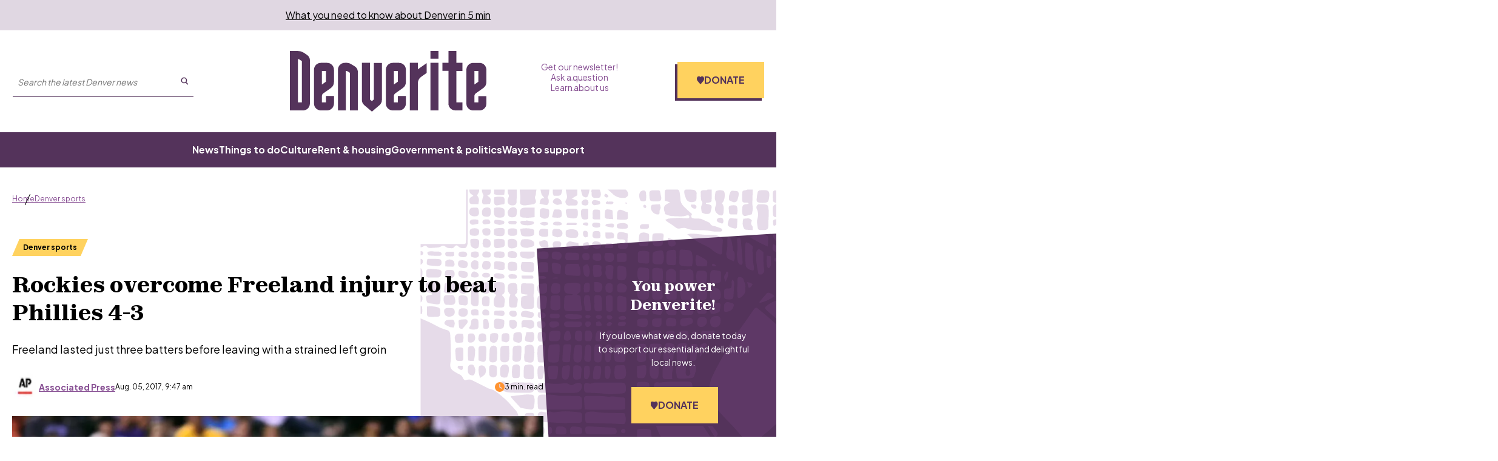

--- FILE ---
content_type: text/html; charset=utf-8
request_url: https://www.google.com/recaptcha/api2/aframe
body_size: 150
content:
<!DOCTYPE HTML><html><head><meta http-equiv="content-type" content="text/html; charset=UTF-8"></head><body><script nonce="DjdAGBEBAAJDLdRqcGuBIQ">/** Anti-fraud and anti-abuse applications only. See google.com/recaptcha */ try{var clients={'sodar':'https://pagead2.googlesyndication.com/pagead/sodar?'};window.addEventListener("message",function(a){try{if(a.source===window.parent){var b=JSON.parse(a.data);var c=clients[b['id']];if(c){var d=document.createElement('img');d.src=c+b['params']+'&rc='+(localStorage.getItem("rc::a")?sessionStorage.getItem("rc::b"):"");window.document.body.appendChild(d);sessionStorage.setItem("rc::e",parseInt(sessionStorage.getItem("rc::e")||0)+1);localStorage.setItem("rc::h",'1768789188495');}}}catch(b){}});window.parent.postMessage("_grecaptcha_ready", "*");}catch(b){}</script></body></html>

--- FILE ---
content_type: application/javascript; charset=UTF-8
request_url: https://denverite.com/_next/static/chunks/components_card-grid_index_tsx-3bb3f9cb1c452666.js
body_size: 5495
content:
"use strict";(self.webpackChunk_N_E=self.webpackChunk_N_E||[]).push([["components_card-grid_index_tsx"],{"./components/article-tags/index.js":function(e,t,n){n.d(t,{s:function(){return d}});var s=n("./node_modules/react/jsx-runtime.js"),r=n("./node_modules/@wordpress/react-i18n/build-module/index.js"),i=n("./node_modules/@wordpress/i18n/build-module/index.js"),o=n("./components/link/index.tsx"),a=n("./utils/url-helpers.ts"),l=n("./node_modules/classnames/index.js"),c=n.n(l);function d(e){let{link:t,name:n,className:l,variant:d="primary",size:u="small"}=e,{__:p}=(0,r.QT)(),m=c()("article-tag",l,{["article-tag--".concat(d)]:d,["is-".concat(u)]:u});return(0,s.jsx)(o.h$,{href:(0,a.a9)(t),"aria-label":(0,i.gB)(p("Articles tagged in %s"),n),className:m,children:(0,s.jsx)("span",{children:n})})}},"./components/block-most-popular/index.tsx":function(e,t,n){n.d(t,{l:function(){return c}});var s=n("./node_modules/react/jsx-runtime.js"),r=n("./components/link/index.tsx"),i=n("./components/raw-html/index.tsx"),o=n("./utils/post-helpers.ts"),a=n("./utils/analytics.ts"),l=n("./utils/hooks/use-bootstrap-data.ts");function c(e){let{title:t,posts:n}=e,c=(0,l.c)();if(!n)return null;let d=e=>{var t;(0,a.u1)({event:"recirculation",page_type:(null===(t=c.data_layer)||void 0===t?void 0:t.page_type)||"",recirculation_section:"Popular Posts",click_url:e.currentTarget.getAttribute("href")||e.currentTarget.getAttribute("src")})};return(0,s.jsxs)("div",{className:"most-popular",children:[(0,s.jsx)("h2",{className:"most-popular__title",children:t}),(0,s.jsx)("ol",{className:"most-popular__posts",children:n.map(e=>(0,s.jsx)("li",{className:"most-popular__post",children:(0,s.jsx)(r.s3,{href:e.link,className:"most-popular__post-link",onClick:d,children:(0,s.jsx)(i.w,{value:(0,o.SH)(e.title.rendered),tagName:"h3",className:"most-popular__post-title"})})},e.id))})]})}},"./components/block-section/card.tsx":function(e,t,n){n.d(t,{IY:function(){return P},Zb:function(){return F},PW:function(){return B},$k:function(){return I},fK:function(){return H},Lj:function(){return $},ps:function(){return y},p3:function(){return D},do:function(){return k}});var s=n("./node_modules/react/jsx-runtime.js"),r=n("./node_modules/classnames/index.js"),i=n.n(r),o=n("./node_modules/dayjs/dayjs.min.js"),a=n.n(o),l=n("./node_modules/@wordpress/i18n/build-module/index.js"),c=n("./node_modules/@wordpress/react-i18n/build-module/index.js"),d=n("./node_modules/react/index.js"),u=n("./components/raw-html/index.tsx"),p=n("./components/image/index.tsx"),m=n("./utils/safe-alt.ts"),h=n("./components/locale-date/index.tsx"),x=n("./utils/post-helpers.ts"),w=n("./components/link/index.tsx"),_=n("./components/article-tags/index.js"),j=n("./utils/url-helpers.ts"),g=n("./utils/analytics.ts"),v=n("./utils/hooks/use-bootstrap-data.ts"),f=n("./assets/icons/logo.js");let b={showImage:!0,showTag:!0},k={showImage:!0,showTag:!1,showExcerpt:!0,showDivider:!0,dividerType:"wave",hasLargerTitle:!0,hasBackground:!0},y={showImage:!0,showTag:!0,showExcerpt:!0,isCentered:!0,showDivider:!0,dividerType:"wave",hasLargerTitle:!0},N={...y,hasBackground:!0},T={showImage:!0,showTag:!1,isHorizontal:!0};({...T});let C={...b,showTag:!1,hasBackground:!0,hasBorder:!0},I={...C,isCentered:!0,isHorizontal:!1},z={showImage:!0,showTag:!0,hasBackground:!0,isFeatured:!0},A=e=>{let{date:t,className:n}=e,r=a()(),i=r.subtract(1,"day"),o=a()(t).isSame(r,"day"),d=a()(t).isSame(i,"day"),{__:u}=(0,c.QT)(),p=u(o?"Today":"Yesterday"),m=(0,l.gB)(u("%1$s at %2$s"),p,a()(t).format("h:mm\xa0a"));return o||d?(0,s.jsx)("time",{dateTime:t,className:n,children:m}):(0,s.jsx)(h.P,{className:n,date:t,format:"MMM. DD, YYYY, h:mm\xa0a"})},S=e=>{var t;let{author:n}=e;if("string"!=typeof(null==n?void 0:n.avatar))return null;let r=null===(t=n.avatar)||void 0===t?void 0:t.includes("secure.gravatar");return(0,s.jsx)("figure",{className:"wp-block-corpnews-card__author-avatar",children:(0,s.jsx)(p.Z,{className:"wp-block-corpnews-card__author-avatar-image",src:n.avatar,alt:"",sizes:"30px",width:30,height:30,unoptimized:r})})},E=e=>{let{author:t}=e,{__:n}=(0,c.QT)();return(0,s.jsx)(w.jF,{target:"_self",href:(0,j.a9)(null==t?void 0:t.url),"aria-label":(0,l.gB)(n("Read more articles from %s"),null==t?void 0:t.name),className:"wp-block-corpnews-card__author-name",children:(0,s.jsx)(u.w,{value:null==t?void 0:t.name,tagName:"span"})})},L=e=>{let{author:t}=e;return(0,s.jsxs)("div",{className:"wp-block-corpnews-card__author",children:[(0,s.jsx)(S,{author:t}),(0,s.jsx)(E,{author:t})]})},M=e=>(0,s.jsx)("div",{className:"wp-block-corpnews-card__author wp-block-corpnews-card__author--multiple",children:e.authors.map((t,n)=>{let r=n===e.authors.length-1;return(0,s.jsxs)(d.Fragment,{children:[(0,s.jsx)(E,{author:t}),!r&&(0,s.jsx)("span",{className:"wp-block-corpnews-card__author-separator",children:","})]},t.name)})}),P=e=>{let{authors:t}=e;return(null==t?void 0:t.length)?((null==t?void 0:t.length)||0)>1?(0,s.jsx)(M,{authors:t}):(0,s.jsx)(L,{author:t[0]}):null},F=e=>{var t,n;let r=(0,v.c)(),{post:o,options:a,priority:l=!1,size:c="medium",context:h}=e,k={...b,...a},{title:y,excerpt:N,featuredImage:T,authors:C,date:I,primaryTerm:z}=o,S=e.titleTag||"h3",E=o.is_external?o.link:(0,j.a9)(o.link);k.showDivider&&(k.dividerType=(null==z?void 0:null===(n=z.meta)||void 0===n?void 0:n.variation)==="secondary"?"straight":"wave");let{showImage:L,showTag:M,showExcerpt:F,isCentered:D,showDivider:$,isHorizontal:B,hasBackground:H,hasLargerTitle:Z,isFeatured:R}=k,W=!!(null==T?void 0:T.source_url),Y=!!(null==N?void 0:N.rendered)&&F,U=!!(null==z?void 0:z.name)&&M,q=i()("wp-block-corpnews-card",{"has-image":L,"has-tag":U,"has-excerpt":Y,"has-divider":$,"is-horizontal":B,"has-background":H,"is-featured":R,"is-centered":D,"has-larger-title":Z,"has-border":H&&k.hasBorder,"has-top-metadata":B&&k.hasTopMetadata,["has-divider-".concat($?k.dividerType:"")]:$}),{cardRef:Q,linkRef:O}=function(){let e=(0,d.useRef)(null),t=(0,d.useRef)(null);return(0,d.useEffect)(()=>{let n,s;if(!e.current||!t.current)return;let r=e.current,i=t.current;function o(){return{timestamp:+new Date,verticalScrollPosition:window.scrollY,horizontalScrollPosition:r.scrollLeft}}let a=()=>{s=o()},l=e=>{n=o();let t=e.target;if(!t)return;let r=t.closest("button"),a=t.closest("a");if(r||a||n.timestamp-(null==s?void 0:s.timestamp)>200||Math.abs(n.verticalScrollPosition-(null==s?void 0:s.verticalScrollPosition))>5||Math.abs(n.horizontalScrollPosition-(null==s?void 0:s.horizontalScrollPosition))>5)return;let l=new MouseEvent("click",e);i.dispatchEvent(l)};return r.addEventListener("mousedown",a),r.addEventListener("touchstart",a),r.addEventListener("mouseup",l),r.addEventListener("touchend",l),()=>{r.removeEventListener("mousedown",a),r.removeEventListener("touchstart",a),r.removeEventListener("mouseup",l),r.removeEventListener("touchend",l)}},[]),{cardRef:e,linkRef:t}}();return(0,s.jsxs)("article",{className:q,ref:Q,children:[L&&(W?(0,s.jsx)("figure",{className:"wp-block-corpnews-card__media",children:(0,s.jsx)(p.Z,{priority:l,className:"wp-block-corpnews-card__image",src:null==T?void 0:T.source_url,alt:(0,m.F)(null==T?void 0:T.alt_text),width:null==T?void 0:T.media_details.width,height:null==T?void 0:T.media_details.height,sizes:B?"640px":"extra-large"===c?"(min-width: 1248px) 1200px, (min-width: 1024px) calc(100vw - 3rem), (min-width: 636px) calc(100vw - 1.5rem), calc(100vw - 1.5rem)":"large"===c?"(min-width: 1248px) 900px, (min-width: 1024px) 800px, (min-width: 636px) calc(100vw - 1.5rem), calc(100vw - 1.5rem)":"medium"===c?"(min-width: 1248px) 630px, (min-width: 1024px) calc(50vw - 1.5rem), calc(100vw - 1.5rem)":"small"===c?"(min-width: 1248px) 430px, (min-width: 1024px) calc(33vw - 1.5rem), (min-width: 636px) calc(50vw - 1.5rem), calc(100vw - 1.5rem)":"extra-small"===c?"(min-width: 1248px) 330px, (min-width: 1024px) calc(25vw - 1.5rem), (min-width: 636px) calc(50vw - 1.5rem), calc(100vw - 1.5rem)":void 0})}):(0,s.jsx)("figure",{className:"wp-block-corpnews-card__media wp-block-corpnews-card__media--fallback",children:(0,s.jsx)(f.T,{})})),(0,s.jsxs)("div",{className:"wp-block-corpnews-card__content",children:[(0,s.jsxs)("div",{className:"wp-block-corpnews-card__content-container",children:[U&&(0,s.jsx)("div",{className:"wp-block-corpnews-card__tag-container",children:(0,s.jsx)(_.s,{name:z.name,className:"wp-block-corpnews-card__tag",link:z.link,variant:null==z?void 0:null===(t=z.meta)||void 0===t?void 0:t.variation,size:Z?"large":"small"})}),(0,s.jsx)(S,{className:"wp-block-corpnews-card__title",children:(0,s.jsx)(w.s3,{href:E,ref:O,onClick:e=>{if(h){var t;(0,g.u1)({event:"recirculation",page_type:(null===(t=r.data_layer)||void 0===t?void 0:t.page_type)||"",recirculation_section:h,click_url:e.currentTarget.getAttribute("href")||e.currentTarget.getAttribute("src")})}},isExternal:null==o?void 0:o.is_external,children:(0,x.SH)(y.rendered)})}),$&&(0,s.jsx)("hr",{className:i()("wp-block-corpnews-card__divider",{["is-style-".concat(k.dividerType)]:"straight"!==k.dividerType})}),Y&&(0,s.jsx)(u.w,{tagName:"div",className:"wp-block-corpnews-card__excerpt",value:N.rendered})]}),(0,s.jsxs)("div",{className:"wp-block-corpnews-card__meta",children:[(0,s.jsx)(P,{authors:C}),(0,s.jsx)(A,{className:"wp-block-corpnews-card__date",date:I})]})]})]})},D=e=>{let{hideFeaturedImage:t,hideCategory:n}=e,r={};return t&&(r.showImage=!1),n&&(r.showTag=!1),(0,s.jsx)(F,{size:"large",...e,options:{...N,...r}})},$=e=>{let{hideFeaturedImage:t,hideCategory:n}=e,r={};return t&&(r.showImage=!1),r.showTag=!n,(0,s.jsx)(F,{...e,options:{...T,...r}})},B=e=>{let{hideFeaturedImage:t,hideCategory:n}=e,r={};return t&&(r.showImage=!1),r.showTag=!n,(0,s.jsx)(F,{...e,options:{...C,...r}})},H=e=>{let{hideFeaturedImage:t,hideCategory:n}=e,r={};return t&&(r.showImage=!1),n&&(r.showTag=!1),(0,s.jsx)(F,{size:"extra-large",...e,options:{...z,...r}})}},"./components/block-section/index.tsx":function(e,t,n){n.d(t,{P:function(){return _},c:function(){return j}});var s=n("./node_modules/react/jsx-runtime.js"),r=n("./components/raw-html/index.tsx"),i=n("./components/block-section/card.tsx"),o=n("./node_modules/classnames/index.js"),a=n.n(o),l=n("./node_modules/next/link.js"),c=n.n(l),d=n("./node_modules/next/dynamic.js"),u=n.n(d),p=n("./components/block-most-popular/index.tsx"),m=n("./components/styled-title/index.tsx"),h=n("./utils/hooks/use-window-dimensions.ts");let x=u()(()=>n.e("components_ad-unit_index_tsx").then(n.bind(n,"./components/ad-unit/index.tsx")).then(e=>e.AdUnit),{loadableGenerated:{webpack:()=>["./components/ad-unit/index.tsx"]},ssr:!1}),w=e=>{let{posts:t,variation:n,children:r,hideFeaturedImages:o,hideCategory:l,titleTag:c,className:d,sectionTitle:u}=e,{width:p}=(0,h.d)(),m=p&&p<1050?"inline":"sidebar",w=p&&p<1050?"Denverite-Inline":"Denverite-Right-Column";if(!Array.isArray(t)||0===t.length)return null;let _=(d||n.replace("-ad","")||"").toLowerCase();if(["hero","featured-post","recent-news"].includes(_)||d||(_=(u||"").toLowerCase()),"hero"===n){let e=t[0],n=t.slice(1);return(0,s.jsxs)("ul",{className:"wp-block-corpnews-section__post-list",children:[(0,s.jsx)("div",{className:"wp-block-corpnews-section__column wp-block-corpnews-section__column--featured",children:(0,s.jsx)("div",{className:"wp-block-corpnews-section__card",children:(0,s.jsx)(i.p3,{post:e,priority:!0,titleTag:c,hideFeaturedImage:o,hideCategory:l,context:_})})}),(0,s.jsx)("div",{className:"wp-block-corpnews-section__column wp-block-corpnews-section__column--maybe-horizontal",children:n.map(e=>(0,s.jsx)("div",{className:"wp-block-corpnews-section__card",children:(0,s.jsx)(i.Zb,{post:e,options:{...i.$k,showTag:!l,showImage:!o},priority:!0,titleTag:c,size:"medium",context:_})},e.id))})]})}if("category-grid"===n){let[e,...n]=t,r=n.slice(0,2),a=n.slice(2),d=r.length>0,u=a.length>0;return(0,s.jsxs)("ul",{className:"wp-block-corpnews-section__post-list",children:[!!e&&(0,s.jsx)("div",{className:"wp-block-corpnews-section__column wp-block-corpnews-section__column--featured",children:(0,s.jsx)("li",{className:"wp-block-corpnews-section__post-list-item wp-block-corpnews-section__card",children:(0,s.jsx)(i.p3,{hideCategory:l,post:e,hideFeaturedImage:o,context:_,titleTag:c})},e.id)}),d&&(0,s.jsx)("div",{className:"wp-block-corpnews-section__column wp-block-corpnews-section__column--maybe-horizontal",children:r.map(e=>(0,s.jsx)("li",{className:"wp-block-corpnews-section__post-list-item wp-block-corpnews-section__card",children:(0,s.jsx)(i.PW,{post:e,size:"medium",hideFeaturedImage:o,hideCategory:l,context:_,titleTag:c})},e.id))}),u&&(0,s.jsx)("div",{className:"wp-block-corpnews-section__column",children:a.map(e=>(0,s.jsx)("li",{className:"wp-block-corpnews-section__post-list-item wp-block-corpnews-section__card",children:(0,s.jsx)(i.Lj,{post:e,hideFeaturedImage:o,hideCategory:l,context:_,titleTag:c})},e.id))})]})}if("featured-post"===n){let[e]=t;return(0,s.jsx)("div",{className:"wp-block-corpnews-section__card",children:(0,s.jsx)(i.fK,{post:e,hideFeaturedImage:o,hideCategory:l,context:_,titleTag:c})})}if("featured-post-ad"===n){let[e]=t;return(0,s.jsxs)("div",{className:"wp-block-corpnews-section__with-sidebar",children:[(0,s.jsx)("div",{className:"wp-block-corpnews-section__card",children:(0,s.jsx)(i.Zb,{post:e,options:i.do,size:"large",context:_,titleTag:c})}),(0,s.jsx)("div",{className:"wp-block-corpnews-section_ad",children:(0,s.jsx)(x,{adUnit:w,context:m})})]})}if("recent-news"===n){let e=t[0],n=t.slice(1);return(0,s.jsxs)("ul",{className:"wp-block-corpnews-section__post-list",children:[(0,s.jsx)("div",{className:"wp-block-corpnews-section__column wp-block-corpnews-section__column--featured",children:(0,s.jsx)("div",{className:"wp-block-corpnews-section__card",children:(0,s.jsx)(i.Zb,{post:e,options:{...i.ps,showDivider:!0,dividerType:"straight",showTag:!l,showImage:!o},size:"large",context:_,titleTag:c})})}),(0,s.jsx)("div",{className:"wp-block-corpnews-section__column wp-block-corpnews-section__column--maybe-horizontal",children:n.map(e=>(0,s.jsx)("div",{className:"wp-block-corpnews-section__card",children:(0,s.jsx)(i.Zb,{post:e,options:{showTag:!l,showImage:!o},size:"medium",context:_,titleTag:c})},e.id))}),!!r&&(0,s.jsx)("div",{className:"wp-block-corpnews-section__column",children:r})]})}if("hero-ad"===n){let[e,...n]=t,r=n.slice(0,2),a=r.length>0;return(0,s.jsxs)("ul",{className:"wp-block-corpnews-section__post-list",children:[!!e&&(0,s.jsx)("div",{className:"wp-block-corpnews-section__column wp-block-corpnews-section__column--featured",children:(0,s.jsx)("li",{className:"wp-block-corpnews-section__post-list-item wp-block-corpnews-section__card",children:(0,s.jsx)(i.p3,{post:e,hideFeaturedImage:o,hideCategory:l,context:_,titleTag:c})},e.id)}),a&&(0,s.jsx)("div",{className:"wp-block-corpnews-section__column wp-block-corpnews-section__column--maybe-horizontal",children:r.map(e=>(0,s.jsx)("li",{className:"wp-block-corpnews-section__post-list-item wp-block-corpnews-section__card",children:(0,s.jsx)(i.PW,{post:e,size:"medium",hideFeaturedImage:o,hideCategory:l,context:_,titleTag:c})},e.id))}),(0,s.jsx)("div",{className:"wp-block-corpnews-section__column wp-block-corpnews-section_ad",children:(0,s.jsx)(x,{adUnit:w,context:m})})]})}return(0,s.jsx)("ul",{className:a()("wp-block-corpnews-section__post-list",{["is-variation-".concat(n)]:n,["has-".concat(t.length,"-posts")]:t.length}),children:t.map(e=>{let n=3>t.indexOf(e),r=a()("wp-block-corpnews-section__post-list-item","wp-block-corpnews-section__card",{"wp-block-corpnews-section__card--first-row":n});return(0,s.jsx)("li",{className:r,children:(0,s.jsx)(i.Zb,{post:e,size:n?"medium":"small",options:{showImage:!o,showTag:!l},context:_,titleTag:c})},e.id)})})};function _(e,t){var n;let{images:s,terms:r}=t,i=(null==e?void 0:e.featured_media)?s[e.featured_media]:void 0,o=(null==e?void 0:e.primary_term)?r[e.primary_term]:void 0,a=[];return(null==e?void 0:null===(n=e.author)||void 0===n?void 0:n.length)>0&&e.author.forEach(e=>{var t;let n=r[e];if(!n)return;let s={id:n.id,name:n.name,avatar:null==n?void 0:null===(t=n.meta)||void 0===t?void 0:t.avatar_image_url,url:n.link};a.push(s)}),{...e,featuredImage:i,primaryTerm:o,authors:a}}let j=e=>{var t,n,i,o,l,d;let{innerBlocks:u,title:h,hasCta:x,cta:j,variation:g,meta:v,className:f=""}=e,b=u[0],k=u.find(e=>"denverite/popular-posts"===e.name),{attributes:{posts:y,images:N,terms:T}}=b,{sectionTitleUnderlineColor:C="yellow"}=v||{},I=(null==b?void 0:null===(n=b.attributes)||void 0===n?void 0:null===(t=n.meta)||void 0===t?void 0:t.hideFeaturedImages)||!1,z=(null==b?void 0:null===(o=b.attributes)||void 0===o?void 0:null===(i=o.meta)||void 0===i?void 0:i.hideCategory)||!1,A="featured-post-ad"===g||"category-grid"===g||"hero-ad"===g&&(null==v?void 0:v.background)==="yellow"||"hero"===g,S=a()("wp-block-corpnews-section",f,{["is-variation-".concat(g)]:g,"is-variation-default":!g,"has-backdrop":A}),E="popular-posts"===g;return(0,s.jsxs)("section",{className:S,children:[A&&(0,s.jsx)("div",{className:"wp-block-corpnews-section__backdrop"}),!!h&&!E&&(0,s.jsx)(m.X,{tagName:"h2",className:"wp-block-corpnews-section__title",color:C||"yellow",children:(0,s.jsx)(r.w,{value:h,tagName:"span"})}),(0,s.jsx)(w,{posts:y.map(e=>_(e,{images:N,terms:T})),variation:g,titleTag:h&&!E?"h3":"h2",hideFeaturedImages:I,hideCategory:z,className:null==b?void 0:null===(l=b.attributes)||void 0===l?void 0:l.className,sectionTitle:h||"",children:"recent-news"===g&&k&&(0,s.jsx)(p.l,{title:k.attributes.title,posts:((null===(d=k.attributes)||void 0===d?void 0:d.posts)||[]).map(e=>_(e,{images:N,terms:T}))})}),x&&(0,s.jsx)("div",{className:"wp-block-corpnews-section__buttons",children:(0,s.jsx)(c(),{className:"wp-block-corpnews-section__cta button",href:j.url,target:j.opensInNewTab?"_blank":"_self",rel:"noreferrer",children:(0,s.jsx)(r.w,{value:j.text,tagName:"span"})})})]})}},"./components/card-grid/index.tsx":function(e,t,n){n.d(t,{g:function(){return p}});var s=n("./node_modules/react/jsx-runtime.js"),r=n("./node_modules/classnames/index.js"),i=n.n(r),o=n("./components/loading/index.tsx"),a=n("./components/block-section/card.tsx"),l=n("./components/block-section/index.tsx"),c=n("./node_modules/react/index.js"),d=n("./node_modules/next/dynamic.js");let u=n.n(d)()(()=>n.e("components_ad-unit_index_tsx").then(n.bind(n,"./components/ad-unit/index.tsx")).then(e=>e.AdUnit),{loadableGenerated:{webpack:()=>["./components/ad-unit/index.tsx"]},ssr:!1});function p(e){let{className:t,terms:n,images:r,stories:d,layoutType:p="grid",hasAd:m=!1,adAfter:h=5,context:x,titleTag:w}=e;return(0,s.jsxs)("ul",{className:i()("post-listing","post-listing--"+p,t),children:[!d&&(0,s.jsx)(o.g,{}),!!d&&d.map((e,t)=>(0,s.jsxs)(c.Fragment,{children:[(0,s.jsx)("li",{className:"post-listing__item",children:(0,s.jsx)(a.Zb,{post:(0,l.P)(e,{images:r,terms:n}),options:{showImage:!0,showTag:"list"===p,showExcerpt:"list"===p,isHorizontal:"list"===p,hasTopMetadata:"list"===p},size:"medium",titleTag:w,context:x})}),m&&t===h&&(0,s.jsx)("li",{className:"post-listing__item post-listing__item--ad",children:(0,s.jsx)(u,{adUnit:"Denverite-Inline",context:"inline"})})]},e.id))]})}},"./components/link/index.tsx":function(e,t,n){n.d(t,{AN:function(){return b},DH:function(){return f},MQ:function(){return k},Wq:function(){return j},h$:function(){return m},jF:function(){return _},s3:function(){return h},uq:function(){return x},y9:function(){return w},yf:function(){return v},zN:function(){return g}});var s=n("./node_modules/react/jsx-runtime.js"),r=n("./node_modules/next/link.js"),i=n.n(r),o=n("./node_modules/next/config.js"),a=n.n(o),l=n("./node_modules/next/router.js"),c=n("./node_modules/react/index.js"),d=n("./utils/language-tax-helpers.js");let{publicRuntimeConfig:u}=a()(),p=u.BASE_PATH||"",m=(0,c.forwardRef)((e,t)=>{let{linkAs:n=null,children:r,href:o=null,...a}=e;return o&&!n&&(n=o),(n=n.replace(/\/$/,"")).match(/https?:/)||(n="/".concat(n).replace("//","/")),(0,s.jsx)(i(),{href:o||n,as:n,locale:!1,ref:t,...a,children:r})}),h=(0,c.forwardRef)((e,t)=>{let{href:n,isExternal:r=!1,children:i,...o}=e;return r?(0,s.jsx)("a",{href:n,rel:"noreferrer",ref:t,...o,children:i}):(0,s.jsx)(m,{href:"".concat(p,"/[...path]"),linkAs:n,ref:t,...o,children:i})});function x(e){let{href:t,children:n,...r}=e,i=y("".concat(p,"/category/[term]"),t);return(0,s.jsx)(m,{href:i,linkAs:t,...r,children:(0,s.jsx)("span",{children:n})})}function w(e){let{href:t,...n}=e,r=(0,l.useRouter)();if(-1<t.search(/\/page\/1\/?$/))return(0,s.jsx)(x,{href:t.replace(/\/page\/1\/?$/,""),...n});let i=y("".concat(p,"/category/[term]/page/[number]"),t);return r.query.years&&(i+="?years=".concat(r.query.years)),(0,s.jsx)(m,{href:i,linkAs:t,...n,children:(0,s.jsx)("span",{children:n.children})})}function _(e){let{href:t,...n}=e;return(0,s.jsx)(m,{href:"".concat(p,"/about/[term]"),linkAs:t,...n,children:(0,s.jsx)("span",{children:n.children})})}function j(e){let{href:t,...n}=e;return(0,s.jsx)(m,{href:"".concat(p,"/about/[term]/page/[number]"),linkAs:t,...n,children:(0,s.jsx)("span",{children:n.children})})}function g(e){let{href:t,...n}=e;return(0,s.jsx)(m,{href:"".concat(p,"/tag/[term]/page/[number]"),linkAs:t,...n,children:(0,s.jsx)("span",{children:n.children})})}function v(e){let{href:t,...n}=e;return(0,s.jsx)(m,{href:"".concat(p,"/category/[term]/page/[number]"),linkAs:t,...n,children:(0,s.jsx)("span",{children:n.children})})}function f(e){let{href:t,...n}=e;return(0,s.jsx)(m,{href:"".concat(p,"/category/[term]/[childTerm]/page/[number]"),linkAs:t,...n,children:(0,s.jsx)("span",{children:n.children})})}function b(e){let{href:t,...n}=e;return(0,s.jsx)(m,{href:"".concat(p,"/search/[...search]/page/[number]"),linkAs:t,...n,children:(0,s.jsx)("span",{children:n.children})})}function k(e){let{href:t,...n}=e;return -1<t.search(/\/page\/1\/?$/)?(0,s.jsx)(m,{href:"".concat(p,"/all"),linkAs:t.replace(/\/page\/1\/?$/,""),...n,children:(0,s.jsx)("span",{children:n.children})}):(0,s.jsx)(m,{href:"".concat(p,"/all/page/[number]"),linkAs:t,...n,children:(0,s.jsx)("span",{children:n.children})})}function y(e,t){(-1<t.search(/\/?(releases|stories|customer-stories|latest)$/)||-1<t.search(/\/?(releases|stories|customer-stories|latest)\/page/))&&(e="".concat(p,"/[...path]"));let n=t.split("/");return(d.a2.hasOwnProperty(n[0])||n[1]&&d.a2.hasOwnProperty(n[1]))&&(e="".concat(p,"/[...path]")),e}},"./components/loading/index.tsx":function(e,t,n){n.d(t,{g:function(){return i}});var s=n("./node_modules/react/jsx-runtime.js"),r=e=>{let{fill:t="white"}=e;return(0,s.jsxs)("svg",{title:"Loading Animation Icon",xmlns:"http://www.w3.org/2000/svg",viewBox:"0 0 32 32",width:"64",height:"64",fill:t,children:[(0,s.jsx)("circle",{cx:"16",cy:"3",r:"0",children:(0,s.jsx)("animate",{attributeName:"r",values:"0;3;0;0",dur:"1s",repeatCount:"indefinite",begin:"0",keySplines:"0.2 0.2 0.4 0.8;0.2 0.2 0.4 0.8;0.2 0.2 0.4 0.8",calcMode:"spline"})}),(0,s.jsx)("circle",{transform:"rotate(45 16 16)",cx:"16",cy:"3",r:"0",children:(0,s.jsx)("animate",{attributeName:"r",values:"0;3;0;0",dur:"1s",repeatCount:"indefinite",begin:"0.125s",keySplines:"0.2 0.2 0.4 0.8;0.2 0.2 0.4 0.8;0.2 0.2 0.4 0.8",calcMode:"spline"})}),(0,s.jsx)("circle",{transform:"rotate(90 16 16)",cx:"16",cy:"3",r:"0",children:(0,s.jsx)("animate",{attributeName:"r",values:"0;3;0;0",dur:"1s",repeatCount:"indefinite",begin:"0.25s",keySplines:"0.2 0.2 0.4 0.8;0.2 0.2 0.4 0.8;0.2 0.2 0.4 0.8",calcMode:"spline"})}),(0,s.jsx)("circle",{transform:"rotate(135 16 16)",cx:"16",cy:"3",r:"0",children:(0,s.jsx)("animate",{attributeName:"r",values:"0;3;0;0",dur:"1s",repeatCount:"indefinite",begin:"0.375s",keySplines:"0.2 0.2 0.4 0.8;0.2 0.2 0.4 0.8;0.2 0.2 0.4 0.8",calcMode:"spline"})}),(0,s.jsx)("circle",{transform:"rotate(180 16 16)",cx:"16",cy:"3",r:"0",children:(0,s.jsx)("animate",{attributeName:"r",values:"0;3;0;0",dur:"1s",repeatCount:"indefinite",begin:"0.5s",keySplines:"0.2 0.2 0.4 0.8;0.2 0.2 0.4 0.8;0.2 0.2 0.4 0.8",calcMode:"spline"})}),(0,s.jsx)("circle",{transform:"rotate(225 16 16)",cx:"16",cy:"3",r:"0",children:(0,s.jsx)("animate",{attributeName:"r",values:"0;3;0;0",dur:"1s",repeatCount:"indefinite",begin:"0.625s",keySplines:"0.2 0.2 0.4 0.8;0.2 0.2 0.4 0.8;0.2 0.2 0.4 0.8",calcMode:"spline"})}),(0,s.jsx)("circle",{transform:"rotate(270 16 16)",cx:"16",cy:"3",r:"0",children:(0,s.jsx)("animate",{attributeName:"r",values:"0;3;0;0",dur:"1s",repeatCount:"indefinite",begin:"0.75s",keySplines:"0.2 0.2 0.4 0.8;0.2 0.2 0.4 0.8;0.2 0.2 0.4 0.8",calcMode:"spline"})}),(0,s.jsx)("circle",{transform:"rotate(315 16 16)",cx:"16",cy:"3",r:"0",children:(0,s.jsx)("animate",{attributeName:"r",values:"0;3;0;0",dur:"1s",repeatCount:"indefinite",begin:"0.875s",keySplines:"0.2 0.2 0.4 0.8;0.2 0.2 0.4 0.8;0.2 0.2 0.4 0.8",calcMode:"spline"})}),(0,s.jsx)("circle",{transform:"rotate(180 16 16)",cx:"16",cy:"3",r:"0",children:(0,s.jsx)("animate",{attributeName:"r",values:"0;3;0;0",dur:"1s",repeatCount:"indefinite",begin:"0.5s",keySplines:"0.2 0.2 0.4 0.8;0.2 0.2 0.4 0.8;0.2 0.2 0.4 0.8",calcMode:"spline"})})]})};function i(e){let{fill:t="black"}=e;return(0,s.jsx)("div",{className:"loading-icon",children:(0,s.jsx)(r,{fill:t})})}},"./components/locale-date/index.tsx":function(e,t,n){n.d(t,{P:function(){return o}});var s=n("./node_modules/react/jsx-runtime.js"),r=n("./node_modules/react/index.js"),i=n("./context/day-locale.tsx");function o(e){let{date:t,className:n,format:o="LL",fallback:a,...l}=e,c=function(e,t,n){let{translatedDate:s}=(0,r.useContext)(i.J);return e&&s?s(e,t,n):""}(t,o,a);return(0,s.jsx)("time",{className:n,dateTime:t,...l,suppressHydrationWarning:!0,children:c})}},"./components/styled-title/index.tsx":function(e,t,n){n.d(t,{X:function(){return o}});var s=n("./node_modules/react/jsx-runtime.js"),r=n("./node_modules/classnames/index.js"),i=n.n(r);let o=e=>{let{className:t,children:n,tagName:r="h2",color:o="yellow"}=e,a=i()("styled-title",t,{["styled-title--".concat(o)]:o});return(0,s.jsx)(r,{className:a,children:n})}},"./next.i18n.config.js":function(e){e.exports={i18n:{locales:["en"],defaultLocale:"en",localeDetection:!1}}},"./utils/hooks/use-window-dimensions.ts":function(e,t,n){n.d(t,{d:function(){return o}});var s=n("./node_modules/react/index.js"),r=n("./utils/hooks/use-on-window-resize.ts");function i(){let{innerWidth:e,innerHeight:t}=window;return{width:e,height:t}}function o(){let[e,t]=(0,s.useState)(i());return(0,r.V)(()=>{t(i())}),e}},"./utils/safe-alt.ts":function(e,t,n){n.d(t,{F:function(){return s}});function s(e){return"string"==typeof e?e.trim():""}},"./utils/url-helpers.ts":function(e,t,n){n.d(t,{a9:function(){return l}});var s=n("./node_modules/@wordpress/url/build-module/index.js"),r=n("./next.i18n.config.js"),i=n.n(r);n("./node_modules/dayjs/dayjs.min.js");let{i18n:{locales:o}=[],defaultLocale:a}=i(),l=e=>"/"+(0,s.DW)(e)}}]);

--- FILE ---
content_type: application/javascript; charset=UTF-8
request_url: https://denverite.com/_next/static/6wILFZJoTigZH85cwz4To/_ssgManifest.js
body_size: -715
content:
self.__SSG_MANIFEST=new Set(["\u002Fall","\u002Fall\u002Fpage\u002F[number]"]);self.__SSG_MANIFEST_CB&&self.__SSG_MANIFEST_CB()